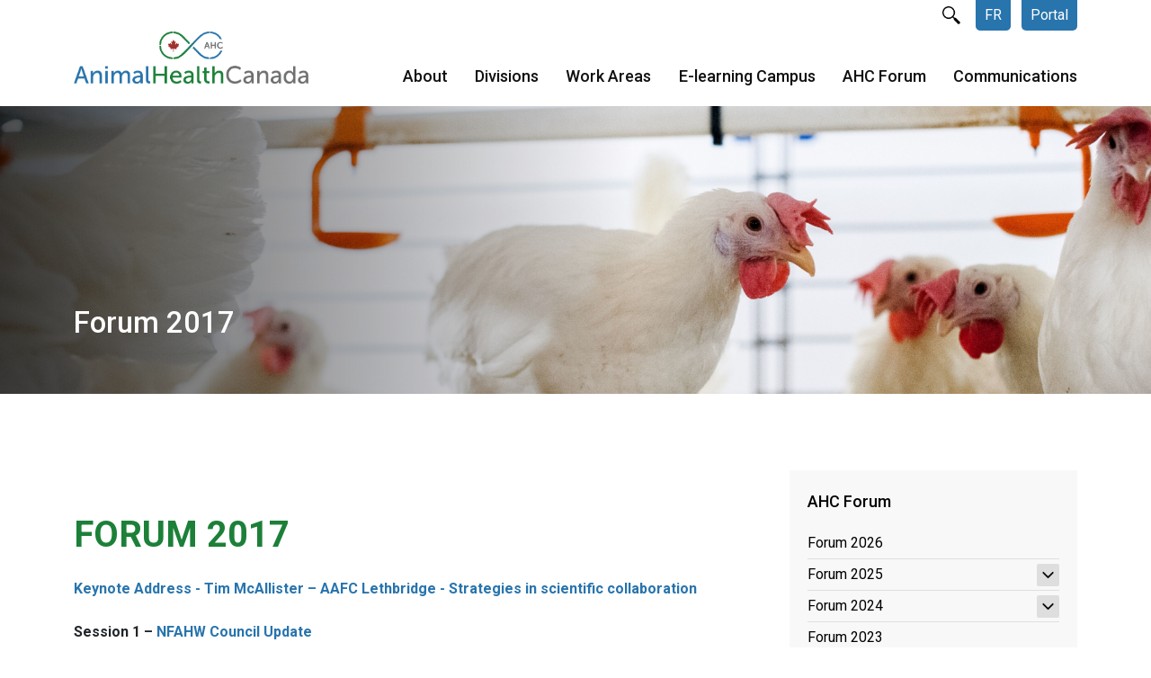

--- FILE ---
content_type: text/html; charset=UTF-8
request_url: https://www.animalhealthcanada.ca/forum-2017
body_size: 6823
content:
<!DOCTYPE html><html lang="en-CA">
<head>
<meta http-equiv="Content-Type" content="text/html; charset=UTF-8" />
<title>Forum 2017 - Animal Health Canada</title>
<meta name="robots" content="index,follow" />

<!-- Google Tag Manager -->
<script>(function(w,d,s,l,i){w[l]=w[l]||[];w[l].push({'gtm.start':
new Date().getTime(),event:'gtm.js'});var f=d.getElementsByTagName(s)[0],
j=d.createElement(s),dl=l!='dataLayer'?'&l='+l:'';j.async=true;j.src=
'https://www.googletagmanager.com/gtm.js?id='+i+dl;f.parentNode.insertBefore(j,f);
})(window,document,'script','dataLayer','GTM-PLWC4F3Q');</script>
<!-- End Google Tag Manager -->


<meta name="viewport" content="width=device-width, initial-scale=1">
<link href="https://cdn.jsdelivr.net/npm/bootstrap@5.0.0-beta2/dist/css/bootstrap.min.css" rel="stylesheet" integrity="sha384-BmbxuPwQa2lc/FVzBcNJ7UAyJxM6wuqIj61tLrc4wSX0szH/Ev+nYRRuWlolflfl" crossorigin="anonymous">
<link rel="preconnect" href="https://fonts.gstatic.com">
<link href="https://fonts.googleapis.com/css2?family=Roboto:wght@400;500;700&display=swap" rel="stylesheet">


<link rel="stylesheet" href="https://cdnjs.cloudflare.com/ajax/libs/font-awesome/6.5.2/css/all.min.css">

<script src="https://code.jquery.com/jquery-3.6.0.min.js"></script>

<script src="https://cdnjs.cloudflare.com/ajax/libs/featherlight/1.7.13/featherlight.min.js"></script>
<link rel="stylesheet" href="https://cdnjs.cloudflare.com/ajax/libs/featherlight/1.7.13/featherlight.min.css">

<script src="https://cdnjs.cloudflare.com/ajax/libs/slick-carousel/1.8.1/slick.min.js"></script>
<link rel="stylesheet" href="https://cdnjs.cloudflare.com/ajax/libs/slick-carousel/1.8.1/slick.min.css">


<script src="/v2/js/scripts.js"></script>


<link rel="stylesheet" href="/v2/style-new.css?1768814652">
<link rel="stylesheet" href="https://cdnjs.cloudflare.com/ajax/libs/hamburgers/1.1.3/hamburgers.min.css">




<script async src="https://www.googletagmanager.com/gtag/js?id=UA-28474014-1"></script>
<script>
  window.dataLayer = window.dataLayer || [];
  function gtag(){dataLayer.push(arguments);}
  gtag('js', new Date());

  gtag('config', 'UA-28474014-1', {
      });
</script>


<link rel="apple-touch-icon" sizes="180x180" href="/apple-touch-icon.png">
<link rel="icon" type="image/png" sizes="32x32" href="/favicon-32x32.png">
<link rel="icon" type="image/png" sizes="16x16" href="/favicon-16x16.png">
<link rel="manifest" href="/site.webmanifest">
<link rel="mask-icon" href="/safari-pinned-tab.svg" color="#5bbad5">
<meta name="msapplication-TileColor" content="#ffffff">
<meta name="theme-color" content="#ffffff">

</head>
<body class="">

<!-- Google Tag Manager (noscript) -->
<noscript><iframe src="https://www.googletagmanager.com/ns.html?id=GTM-PLWC4F3Q"
height="0" width="0" style="display:none;visibility:hidden"></iframe></noscript>
<!-- End Google Tag Manager (noscript) -->

<div class="nav-mobile">
  <div><div class="container"><div class="row"><div class="col">

    <form action="/search" method="get">
      <input type="text" name="q" placeholder="Search"><input type="submit" value="">
    </form>

    <nav>
      <a href="/login">Portal</a> 
      <a href="/forum-fr/2017">FR</a>
    </nav>

      <ul class="main">
          <li >
        <a href="/about" target="_self">About<span></span></a>
          <ul class="">
          <li >
        <a href="/animal-health-canada-strategic-plan" target="_self">Strategic Direction</a>
              </li>
            <li >
        <a href="/terms-of-reference" target="_self">Bylaws</a>
              </li>
            <li >
        <a href="/ahc-industry/government-leadership-committee" target="_self">AHC Industry/Government Leadership Committee</a>
              </li>
            <li >
        <a href="/bod-and-advisory-council" target="_self">Board of Directors and Advisory Council</a>
              </li>
            <li >
        <a href="/staff" target="_self">Staff</a>
              </li>
            <li >
        <a href="/ahc-members" target="_self">AHC Members<span></span></a>
          <ul class="">
          <li >
        <a href="/member-charter" target="_self">Member Charter and Terms of Reference</a>
              </li>
        </ul>
        </li>
            <li >
        <a href="/documents/annual-reports" target="_self">Annual Reports<span></span></a>
          <ul class="">
          <li >
        <a href="/documents/audited-financials" target="_self">Audited Financials</a>
              </li>
        </ul>
        </li>
        </ul>
        </li>
            <li >
        <a href="/divisions" target="_self">Divisions<span></span></a>
          <ul class="">
          <li >
        <a href="/divisions/nfacc" target="_self">National Farm Animal Care Council<span></span></a>
          <ul class="">
          <li >
        <a href="/work-areas/projects/nfacc" target="_self">Project: Advancing Animal Welfare and Public Trust Through Codes of Practice</a>
              </li>
        </ul>
        </li>
            <li >
        <a href="/divisions/cahss" target="_self">Canadian Animal Health Surveillance System<span></span></a>
          <ul class="">
          <li >
        <a href="/projects/cahss" target="_self">Project: Enhance Collaboration, Data Integration, Analysis and Reporting</a>
              </li>
            <li >
        <a href="/building-resilient-animal-health-surveillance-through-a-one-health-lens" target="_self">Project: Building Resilient Animal Health Surveillance Through a One Health Lens</a>
              </li>
            <li >
        <a href="/background" target="_self">Background</a>
              </li>
        </ul>
        </li>
            <li >
        <a href="/emergency-management" target="_self">Emergency Management<span></span></a>
          <ul class="">
          <li >
        <a href="/biosecurity-and-disease-prevention-resources-for-farm-animals" target="_self">Biosecurity and disease prevention resources for farm animals<span></span></a>
          <ul class="">
          <li >
        <a href="/biosecurity-resources-for-smallholders" target="_self">Biosecurity resources for smallholders</a>
              </li>
            <li >
        <a href="/biosecurity-recommendations-for-cdn-fairs-exhibits" target="_self">Biosecurity recommendations for Canadian fairs and exhibits</a>
              </li>
            <li >
        <a href="/farm-site-mapping" target="_self">Farm Site Mapping / Cartographie des sites agricoles</a>
              </li>
        </ul>
        </li>
            <li >
        <a href="/african-swine-fever" target="_self">African Swine Fever<span></span></a>
          <ul class="">
          <li >
        <a href="/invasive-wild-pigs" target="_self">Invasive Wild Pigs<span></span></a>
          <ul class="">
          <li >
        <a href="/canadas-invasive-wild-pig-strategy" target="_self">Canada’s Invasive Wild Pig Strategy</a>
              </li>
            <li >
        <a href="/wild-pig-summit" target="_self">Wild Pig Summit</a>
              </li>
            <li >
        <a href="/canadian-invasive-wild-pig-report" target="_self">Canadian Invasive Wild Pig Report<span></span></a>
          <ul class="">
          <li >
        <a href="/canadian-invasive-wild-pig-report-faqs" target="_self">2024 Canadian Invasive Wild Pig Report: Frequently Asked Questions</a>
              </li>
        </ul>
        </li>
        </ul>
        </li>
            <li >
        <a href="/canspotasf" target="_self">CanSpotASF<span></span></a>
          <ul class="">
          <li >
        <a href="/risk-based-early-detection-testing-approved-labs" target="_self">Risk-based early detection testing - approved laboratories</a>
              </li>
            <li >
        <a href="/risk-based-early-detection-condemnation-testing-abattoirs" target="_self">Risk-based early detection condemnation testing at abattoirs</a>
              </li>
            <li >
        <a href="/asf-surveillance-invasive-wild-pigs-in-canada-en" target="_self">African swine fever surveillance for in invasive wild pigs in Canada</a>
              </li>
            <li >
        <a href="/canspotasf-quarterly-and-annual-reports" target="_self">CanSpotASF Reports</a>
              </li>
        </ul>
        </li>
            <li >
        <a href="/asf-executive-management-board-" target="_self">ASF Executive Management Board<span></span></a>
          <ul class="">
          <li >
        <a href="/asf-planning-and-response-organizational-structure" target="_self">ASF Planning and Response - Organizational Structure</a>
              </li>
        </ul>
        </li>
            <li >
        <a href="/asf-resources-" target="_self">ASF Resources</a>
              </li>
        </ul>
        </li>
            <li >
        <a href="/foot-and-mouth-disease" target="_self">Foot and Mouth Disease</a>
              </li>
            <li >
        <a href="/highly-pathogenic-avian-influenza" target="_self">Highly Pathogenic Avian Influenza<span></span></a>
          <ul class="">
          <li >
        <a href="/hpai" target="_self">Highly Pathogenic Avian Influenza Workshop: March 29, 2023 - Ottawa<span></span></a>
          <ul class="">
          <li >
        <a href="/us-detections-of-h5n1-dairy-cattle" target="_self">US Detections of H5N1 in Dairy Cattle</a>
              </li>
        </ul>
        </li>
        </ul>
        </li>
            <li >
        <a href="/other-reportable-diseases" target="_self">Other Reportable Diseases / Autres maladies à déclaration obligatoire</a>
              </li>
            <li >
        <a href="/other-emergencies" target="_self">Other Emergencies / Autres urgences<span></span></a>
          <ul class="">
          <li >
        <a href="/structure-fire-and-wildfire" target="_self">Structure Fire and Wildfire / Incendie de structure et feux de broussailles</a>
              </li>
            <li >
        <a href="/flooding" target="_self">Flooding / Inondation</a>
              </li>
            <li >
        <a href="/power-grid-and-utilities-failure" target="_self">Power Grid and Utilities Failure / Pannes dans le réseau électrique et les services publics</a>
              </li>
            <li >
        <a href="/severe-drought" target="_self">Severe Drought / Graves sécheresses</a>
              </li>
            <li >
        <a href="/transport-accident" target="_self">Transport Accident / Accident de transport</a>
              </li>
        </ul>
        </li>
            <li >
        <a href="/tools-and-resources" target="_self">Tools and Resources / Outils et ressources</a>
              </li>
        </ul>
        </li>
        </ul>
        </li>
            <li >
        <a href="/documents" target="_self">Work Areas<span></span></a>
          <ul class="">
          <li >
        <a href="/work-areas/animal-welfare" target="_self">Animal Welfare</a>
              </li>
            <li >
        <a href="/work-areas/antimicrobial-use-and-resistance" target="_self">Antimicrobial Use (AMU) and Antimicrobial Resistance (AMR)<span></span></a>
          <ul class="">
          <li >
        <a href="/pan-canadian-plan-for-antimicrobial-resistance-amr-in-animal-health-" target="_self">Supporting animal health AMR governance and the implementation of the PCAP</a>
              </li>
            <li >
        <a href="/amu-amr-an-environmental-scan" target="_self">Antimicrobial Use and Resistance: An Environmental Scan</a>
              </li>
            <li >
        <a href="/cdn-animal-health-amu-amr-leadership-team" target="_self">The Canadian Animal Health AMU/AMR Leadership Team</a>
              </li>
            <li >
        <a href="/learn-more-about-pcap" target="_self">Learn more about the Pan-Canadian Action Plan</a>
              </li>
            <li >
        <a href="/amraction-campaign" target="_self">AMR action campaign</a>
              </li>
        </ul>
        </li>
            <li >
        <a href="/work-areas/clt" target="_self">Canadian Livestock Transport</a>
              </li>
        </ul>
        </li>
            <li >
        <a href="https://campus.animalhealthcanada.ca" target="_blank">E-learning Campus</a>
              </li>
            <li >
        <a href="/forums" target="_self">AHC Forum<span></span></a>
          <ul class="">
          <li >
        <a href="/forum-2026" target="_self">Forum 2026</a>
              </li>
            <li >
        <a href="/forum-2025" target="_self">Forum 2025<span></span></a>
          <ul class="">
          <li >
        <a href="/forum-2025-speakers-panelists" target="_self">Forum 2025 Speakers Panelists</a>
              </li>
        </ul>
        </li>
            <li >
        <a href="/forum-2024" target="_self">Forum 2024<span></span></a>
          <ul class="">
          <li >
        <a href="/forum-2024-speakers" target="_self">Forum 2024 Speakers</a>
              </li>
        </ul>
        </li>
            <li >
        <a href="/forum-2023" target="_self">Forum 2023</a>
              </li>
            <li >
        <a href="/forum-2022" target="_self">Forum 2022</a>
              </li>
            <li >
        <a href="/forum-2021" target="_self">Forum 2021</a>
              </li>
            <li >
        <a href="/forum-2020" target="_self">Forum 2020</a>
              </li>
            <li >
        <a href="/forum-2019" target="_self">Forum 2019</a>
              </li>
            <li >
        <a href="/forum-2018" target="_self">Forum 2018</a>
              </li>
            <li  class="active">
        <a href="/forum-2017" target="_self">Forum 2017</a>
              </li>
            <li >
        <a href="/forum/2016" target="_self">Forum 2016</a>
              </li>
            <li >
        <a href="/forum/2015" target="_self">Forum 2015</a>
              </li>
            <li >
        <a href="/forum/2014" target="_self">Forum 2014</a>
              </li>
            <li >
        <a href="/forum/2013" target="_self">Forum 2013</a>
              </li>
            <li >
        <a href="/forum/2012" target="_self">Forum 2012</a>
              </li>
            <li >
        <a href="/forum/2011" target="_self">Forum 2011</a>
              </li>
        </ul>
        </li>
            <li >
        <a href="/communications" target="_self">Communications<span></span></a>
          <ul class="">
          <li >
        <a href="/careers" target="_self">Careers</a>
              </li>
            <li >
        <a href="/news" target="_self">AHC News and Updates</a>
              </li>
            <li >
        <a href="/blog" target="_self">Blog</a>
              </li>
            <li >
        <a href="/awards" target="_self">Awards<span></span></a>
          <ul class="">
          <li >
        <a href="/carl-block-award" target="_self">Carl Block Award<span></span></a>
          <ul class="">
          <li >
        <a href="/carl-block-award-past-recipients" target="_self">Past Recipients</a>
              </li>
            <li >
        <a href="/history" target="_self">History</a>
              </li>
        </ul>
        </li>
            <li >
        <a href="/leadership-in-collaboration" target="_self">Leadership in Collaboration<span></span></a>
          <ul class="">
          <li >
        <a href="/past-recipients-of-the-leadership-in-collaboration-award" target="_self">Past recipients</a>
              </li>
        </ul>
        </li>
            <li >
        <a href="/emerging-leadership-award" target="_self">Emerging Leadership Award<span></span></a>
          <ul class="">
          <li >
        <a href="/emerging-leadership-past-recipients" target="_self">Past recipients</a>
              </li>
        </ul>
        </li>
            <li >
        <a href="/farm-animal-welfare-leadership-award" target="_self">Farm Animal Welfare Leadership Award<span></span></a>
          <ul class="">
          <li >
        <a href="/farm-animal-welfare-leadership-past-recipients" target="_self">Past recipients</a>
              </li>
        </ul>
        </li>
        </ul>
        </li>
            <li >
        <a href="/reference-material" target="_self">Reference Material<span></span></a>
          <ul class="">
          <li >
        <a href="/reference-material/animal-welfare" target="_self">Animal Welfare</a>
              </li>
            <li >
        <a href="/reference-material/one-welfare" target="_self">One Welfare</a>
              </li>
            <li >
        <a href="/animal-health" target="_self">Animal Health</a>
              </li>
            <li >
        <a href="/emerging-issues" target="_self">Emerging Issues</a>
              </li>
            <li >
        <a href="/documents/advisory-statements-and-reports" target="_self">Advisory Statements and Reports</a>
              </li>
        </ul>
        </li>
            <li >
        <a href="/media-centre" target="_self">Media Centre<span></span></a>
          <ul class="">
          <li >
        <a href="/press-releases" target="_self">Press Releases</a>
              </li>
        </ul>
        </li>
        </ul>
        </li>
        </ul>
    </div></div></div></div>
</div>

<header>
  <div class="container">
    <div class="row">
      <div class="col-7 col-md-5 col-xl-3 logo">
                <a href="/"><img src="/v2/template/logo-en-2024.png" alt="Animal Health Canada"></a>
      </div>
      <div class="col-5 col-md-7 col-xl-9 navs">

        <div class="mobile">
          <button class="hamburger hamburger--squeeze" type="button">
            <span class="hamburger-box">
              <span class="hamburger-inner"></span>
            </span>
          </button>
        </div>

        <div class="desktop">
          <nav>
            <a href="/search" class="search">search</a>
            <a href="/forum-fr/2017">FR</a>
            <a href="/login">Portal</a> 
          </nav>

            <ul class="main">
          <li >
        <a href="/about" target="_self">About<span></span></a>
          <ul class="">
          <li >
        <a href="/animal-health-canada-strategic-plan" target="_self">Strategic Direction</a>
              </li>
            <li >
        <a href="/terms-of-reference" target="_self">Bylaws</a>
              </li>
            <li >
        <a href="/ahc-industry/government-leadership-committee" target="_self">AHC Industry/Government Leadership Committee</a>
              </li>
            <li >
        <a href="/bod-and-advisory-council" target="_self">Board of Directors and Advisory Council</a>
              </li>
            <li >
        <a href="/staff" target="_self">Staff</a>
              </li>
            <li >
        <a href="/ahc-members" target="_self">AHC Members<span></span></a>
          <ul class="">
          <li >
        <a href="/member-charter" target="_self">Member Charter and Terms of Reference</a>
              </li>
        </ul>
        </li>
            <li >
        <a href="/documents/annual-reports" target="_self">Annual Reports<span></span></a>
          <ul class="">
          <li >
        <a href="/documents/audited-financials" target="_self">Audited Financials</a>
              </li>
        </ul>
        </li>
        </ul>
        </li>
            <li >
        <a href="/divisions" target="_self">Divisions<span></span></a>
          <ul class="">
          <li >
        <a href="/divisions/nfacc" target="_self">National Farm Animal Care Council<span></span></a>
          <ul class="">
          <li >
        <a href="/work-areas/projects/nfacc" target="_self">Project: Advancing Animal Welfare and Public Trust Through Codes of Practice</a>
              </li>
        </ul>
        </li>
            <li >
        <a href="/divisions/cahss" target="_self">Canadian Animal Health Surveillance System<span></span></a>
          <ul class="">
          <li >
        <a href="/projects/cahss" target="_self">Project: Enhance Collaboration, Data Integration, Analysis and Reporting</a>
              </li>
            <li >
        <a href="/building-resilient-animal-health-surveillance-through-a-one-health-lens" target="_self">Project: Building Resilient Animal Health Surveillance Through a One Health Lens</a>
              </li>
            <li >
        <a href="/background" target="_self">Background</a>
              </li>
        </ul>
        </li>
            <li >
        <a href="/emergency-management" target="_self">Emergency Management<span></span></a>
          <ul class="">
          <li >
        <a href="/biosecurity-and-disease-prevention-resources-for-farm-animals" target="_self">Biosecurity and disease prevention resources for farm animals<span></span></a>
          <ul class="">
          <li >
        <a href="/biosecurity-resources-for-smallholders" target="_self">Biosecurity resources for smallholders</a>
              </li>
            <li >
        <a href="/biosecurity-recommendations-for-cdn-fairs-exhibits" target="_self">Biosecurity recommendations for Canadian fairs and exhibits</a>
              </li>
            <li >
        <a href="/farm-site-mapping" target="_self">Farm Site Mapping / Cartographie des sites agricoles</a>
              </li>
        </ul>
        </li>
            <li >
        <a href="/african-swine-fever" target="_self">African Swine Fever<span></span></a>
          <ul class="">
          <li >
        <a href="/invasive-wild-pigs" target="_self">Invasive Wild Pigs<span></span></a>
          <ul class="">
          <li >
        <a href="/canadas-invasive-wild-pig-strategy" target="_self">Canada’s Invasive Wild Pig Strategy</a>
              </li>
            <li >
        <a href="/wild-pig-summit" target="_self">Wild Pig Summit</a>
              </li>
            <li >
        <a href="/canadian-invasive-wild-pig-report" target="_self">Canadian Invasive Wild Pig Report<span></span></a>
          <ul class="">
          <li >
        <a href="/canadian-invasive-wild-pig-report-faqs" target="_self">2024 Canadian Invasive Wild Pig Report: Frequently Asked Questions</a>
              </li>
        </ul>
        </li>
        </ul>
        </li>
            <li >
        <a href="/canspotasf" target="_self">CanSpotASF<span></span></a>
          <ul class="">
          <li >
        <a href="/risk-based-early-detection-testing-approved-labs" target="_self">Risk-based early detection testing - approved laboratories</a>
              </li>
            <li >
        <a href="/risk-based-early-detection-condemnation-testing-abattoirs" target="_self">Risk-based early detection condemnation testing at abattoirs</a>
              </li>
            <li >
        <a href="/asf-surveillance-invasive-wild-pigs-in-canada-en" target="_self">African swine fever surveillance for in invasive wild pigs in Canada</a>
              </li>
            <li >
        <a href="/canspotasf-quarterly-and-annual-reports" target="_self">CanSpotASF Reports</a>
              </li>
        </ul>
        </li>
            <li >
        <a href="/asf-executive-management-board-" target="_self">ASF Executive Management Board<span></span></a>
          <ul class="">
          <li >
        <a href="/asf-planning-and-response-organizational-structure" target="_self">ASF Planning and Response - Organizational Structure</a>
              </li>
        </ul>
        </li>
            <li >
        <a href="/asf-resources-" target="_self">ASF Resources</a>
              </li>
        </ul>
        </li>
            <li >
        <a href="/foot-and-mouth-disease" target="_self">Foot and Mouth Disease</a>
              </li>
            <li >
        <a href="/highly-pathogenic-avian-influenza" target="_self">Highly Pathogenic Avian Influenza<span></span></a>
          <ul class="">
          <li >
        <a href="/hpai" target="_self">Highly Pathogenic Avian Influenza Workshop: March 29, 2023 - Ottawa<span></span></a>
          <ul class="">
          <li >
        <a href="/us-detections-of-h5n1-dairy-cattle" target="_self">US Detections of H5N1 in Dairy Cattle</a>
              </li>
        </ul>
        </li>
        </ul>
        </li>
            <li >
        <a href="/other-reportable-diseases" target="_self">Other Reportable Diseases / Autres maladies à déclaration obligatoire</a>
              </li>
            <li >
        <a href="/other-emergencies" target="_self">Other Emergencies / Autres urgences<span></span></a>
          <ul class="">
          <li >
        <a href="/structure-fire-and-wildfire" target="_self">Structure Fire and Wildfire / Incendie de structure et feux de broussailles</a>
              </li>
            <li >
        <a href="/flooding" target="_self">Flooding / Inondation</a>
              </li>
            <li >
        <a href="/power-grid-and-utilities-failure" target="_self">Power Grid and Utilities Failure / Pannes dans le réseau électrique et les services publics</a>
              </li>
            <li >
        <a href="/severe-drought" target="_self">Severe Drought / Graves sécheresses</a>
              </li>
            <li >
        <a href="/transport-accident" target="_self">Transport Accident / Accident de transport</a>
              </li>
        </ul>
        </li>
            <li >
        <a href="/tools-and-resources" target="_self">Tools and Resources / Outils et ressources</a>
              </li>
        </ul>
        </li>
        </ul>
        </li>
            <li >
        <a href="/documents" target="_self">Work Areas<span></span></a>
          <ul class="">
          <li >
        <a href="/work-areas/animal-welfare" target="_self">Animal Welfare</a>
              </li>
            <li >
        <a href="/work-areas/antimicrobial-use-and-resistance" target="_self">Antimicrobial Use (AMU) and Antimicrobial Resistance (AMR)<span></span></a>
          <ul class="">
          <li >
        <a href="/pan-canadian-plan-for-antimicrobial-resistance-amr-in-animal-health-" target="_self">Supporting animal health AMR governance and the implementation of the PCAP</a>
              </li>
            <li >
        <a href="/amu-amr-an-environmental-scan" target="_self">Antimicrobial Use and Resistance: An Environmental Scan</a>
              </li>
            <li >
        <a href="/cdn-animal-health-amu-amr-leadership-team" target="_self">The Canadian Animal Health AMU/AMR Leadership Team</a>
              </li>
            <li >
        <a href="/learn-more-about-pcap" target="_self">Learn more about the Pan-Canadian Action Plan</a>
              </li>
            <li >
        <a href="/amraction-campaign" target="_self">AMR action campaign</a>
              </li>
        </ul>
        </li>
            <li >
        <a href="/work-areas/clt" target="_self">Canadian Livestock Transport</a>
              </li>
        </ul>
        </li>
            <li >
        <a href="https://campus.animalhealthcanada.ca" target="_blank">E-learning Campus</a>
              </li>
            <li >
        <a href="/forums" target="_self">AHC Forum<span></span></a>
          <ul class="">
          <li >
        <a href="/forum-2026" target="_self">Forum 2026</a>
              </li>
            <li >
        <a href="/forum-2025" target="_self">Forum 2025<span></span></a>
          <ul class="">
          <li >
        <a href="/forum-2025-speakers-panelists" target="_self">Forum 2025 Speakers Panelists</a>
              </li>
        </ul>
        </li>
            <li >
        <a href="/forum-2024" target="_self">Forum 2024<span></span></a>
          <ul class="">
          <li >
        <a href="/forum-2024-speakers" target="_self">Forum 2024 Speakers</a>
              </li>
        </ul>
        </li>
            <li >
        <a href="/forum-2023" target="_self">Forum 2023</a>
              </li>
            <li >
        <a href="/forum-2022" target="_self">Forum 2022</a>
              </li>
            <li >
        <a href="/forum-2021" target="_self">Forum 2021</a>
              </li>
            <li >
        <a href="/forum-2020" target="_self">Forum 2020</a>
              </li>
            <li >
        <a href="/forum-2019" target="_self">Forum 2019</a>
              </li>
            <li >
        <a href="/forum-2018" target="_self">Forum 2018</a>
              </li>
            <li  class="active">
        <a href="/forum-2017" target="_self">Forum 2017</a>
              </li>
            <li >
        <a href="/forum/2016" target="_self">Forum 2016</a>
              </li>
            <li >
        <a href="/forum/2015" target="_self">Forum 2015</a>
              </li>
            <li >
        <a href="/forum/2014" target="_self">Forum 2014</a>
              </li>
            <li >
        <a href="/forum/2013" target="_self">Forum 2013</a>
              </li>
            <li >
        <a href="/forum/2012" target="_self">Forum 2012</a>
              </li>
            <li >
        <a href="/forum/2011" target="_self">Forum 2011</a>
              </li>
        </ul>
        </li>
            <li >
        <a href="/communications" target="_self">Communications<span></span></a>
          <ul class="">
          <li >
        <a href="/careers" target="_self">Careers</a>
              </li>
            <li >
        <a href="/news" target="_self">AHC News and Updates</a>
              </li>
            <li >
        <a href="/blog" target="_self">Blog</a>
              </li>
            <li >
        <a href="/awards" target="_self">Awards<span></span></a>
          <ul class="">
          <li >
        <a href="/carl-block-award" target="_self">Carl Block Award<span></span></a>
          <ul class="">
          <li >
        <a href="/carl-block-award-past-recipients" target="_self">Past Recipients</a>
              </li>
            <li >
        <a href="/history" target="_self">History</a>
              </li>
        </ul>
        </li>
            <li >
        <a href="/leadership-in-collaboration" target="_self">Leadership in Collaboration<span></span></a>
          <ul class="">
          <li >
        <a href="/past-recipients-of-the-leadership-in-collaboration-award" target="_self">Past recipients</a>
              </li>
        </ul>
        </li>
            <li >
        <a href="/emerging-leadership-award" target="_self">Emerging Leadership Award<span></span></a>
          <ul class="">
          <li >
        <a href="/emerging-leadership-past-recipients" target="_self">Past recipients</a>
              </li>
        </ul>
        </li>
            <li >
        <a href="/farm-animal-welfare-leadership-award" target="_self">Farm Animal Welfare Leadership Award<span></span></a>
          <ul class="">
          <li >
        <a href="/farm-animal-welfare-leadership-past-recipients" target="_self">Past recipients</a>
              </li>
        </ul>
        </li>
        </ul>
        </li>
            <li >
        <a href="/reference-material" target="_self">Reference Material<span></span></a>
          <ul class="">
          <li >
        <a href="/reference-material/animal-welfare" target="_self">Animal Welfare</a>
              </li>
            <li >
        <a href="/reference-material/one-welfare" target="_self">One Welfare</a>
              </li>
            <li >
        <a href="/animal-health" target="_self">Animal Health</a>
              </li>
            <li >
        <a href="/emerging-issues" target="_self">Emerging Issues</a>
              </li>
            <li >
        <a href="/documents/advisory-statements-and-reports" target="_self">Advisory Statements and Reports</a>
              </li>
        </ul>
        </li>
            <li >
        <a href="/media-centre" target="_self">Media Centre<span></span></a>
          <ul class="">
          <li >
        <a href="/press-releases" target="_self">Press Releases</a>
              </li>
        </ul>
        </li>
        </ul>
        </li>
        </ul>
          </div><!-- .desktop -->

      </div>
    </div>
  </div>
</header>

<div class="header-placeholder"></div>
<section class="hero">
  <div class="images">
    <div style="background-image: url('/content/415/iGicHO4w_1900.jpeg'); background-position: center center;"></div><div style="background-image: url('/content/415/Capture_2_1900.JPG'); background-position: center center;"></div><div style="background-image: url('/content/415/chickens2_1900.jpg'); background-position: bottom center;"></div><div style="background-image: url('/content/415/birds2_1900.jpg'); background-position: center center;"></div><div style="background-image: url('/content/415/3258412642_657cd3ade9_k_1900.jpg'); background-position: center center;"></div>  </div>
  <div class="container">
    <div class="row">
      <div class="col-lg-6"><div class="padding">
        <h2>Forum 2017</h2>
      </div></div>
    </div>
  </div>

    <div class="overlay" style="background: linear-gradient(90deg, rgba(0,0,0,0.70) 0%, rgba(255,255,255,0) 55%); "></div>  
  </section>
<style>
section.hero h2 { color: #ffffff; }
</style>
<script>
$(function() {
  setTimeout(function() {
    adjustHeaderPlaceholder();
  }, 500);
  function adjustHeaderPlaceholder() {
    $('.header-placeholder').animate({'height': $('body > header').outerHeight()+'px'}, 300);
  }
});
</script>

<div class="container"><div class="row"><div class="col-xl-8">






<!-- start content -->

<section class="text " id="text119">
  
<p>&nbsp;</p>
<h1><strong>FORUM 2017</strong></h1>
<p><a href="/pdfs/forum-2017/1%20-%20Collaboration_McAllister_final.pdf" target="_blank"><strong>Keynote Address - <strong>Tim McAllister &ndash; AAFC Lethbridge - Strategies in scientific collaboration</strong></strong></a></p>
<p><strong><strong>Session 1 &ndash; <a href="/pdfs/forum-2017/3%20-%20Council%20Update%20Forum%202017_MEGAN.pdf" target="_blank">NFAHW Council Update</a></strong></strong></p>
<p><strong>Session 2 &ndash; <a href="/pdfs/forum-2017/4b-%20Animal%20Health%20-%20%20ConseilNationalSanteBienEtreAnimaux_Forum2017_2010_Pierre%20Nicolas%20Girard%201_Eng.pdf" target="_blank">UPA Sentinel Project (One Welfare) </a>- <strong>Pierre-Nicolas Girard</strong> &ndash; Act to Prevent</strong></p>
<p><strong>Session 3 &ndash; <a href="/pdfs/forum-2017/5%20-%20CFIA_ACIA%20-%2010123773%20-%20v1%20-%20OIE%20updated%20%20NFAHWC%20Forum%202017_sent_Jaspinder%20Komal.pdf" target="_blank">OIE Update </a>- <strong>Dr. Jaspinder Komal&nbsp;</strong></strong></p>
<p><strong> Session 4 &ndash; CAHSS and CEZD Update</strong></p>
<ul>
<li><strong><a href="/pdfs/forum-2017/7%20-%20CAHSS%20overview%20Forum%20Nov%202017_Betty%20Althouse.pdf" target="_blank">CAHSS </a>&ndash; Dr. Betty Althouse&nbsp;&nbsp;&nbsp; </strong></li>
<li><strong><a href="/pdfs/forum-2017/6%20-%20CEZD%20Presentation_for_NFAHWC_Forum_Nov_29_2017_Andrea%20Osborn.pdf" target="_blank">CEZD </a>&ndash; Dr. Andrea Osborn</strong></li>
</ul>
<p><strong>Session 5</strong> - <strong><a href="/pdfs/forum-2017/8%20-%20CFIA_ACIA%20-%2010089038%20-%20v4%20-%20PAHS%20FORUM%20PRESENTATION_Debbie%20Barr.pdf" target="_blank">Plant and Animal Health Strategy update </a>- <strong>Dr. Debbie Barr</strong></strong></p>
<p>&nbsp;<strong>Session 6 &ndash; Strategic positioning panel</strong></p>
<ul>
<li><a href="/pdfs/forum-2017/9%20-%20CFIA_ACIA%20-%2010097760%20-%20v1%20-%202017%20_NFAHWC%20Forum_Session%206_Strategic%20Positioning%20Panel_Jaspinder%20Komal.pdf" target="_blank"><strong>Dr. Jaspinder Komal</strong></a></li>
<li><a href="/pdfs/forum-2017/10%20-%20Strategic%20Positioning%20-%20Rob%20McNabb.pdf" target="_blank"><strong>Rob McNabb</strong></a></li>
<li><a href="/pdfs/forum-2017/11%20-%20Replacement-Presentation_to_2017_NFAHWC_Conference_on_the_PAHS_and_PCRF_for_ADM_Keith_Deering.pdf" target="_blank"><strong>Keith Deering<strong>&nbsp;</strong></strong></a></li>
</ul>
<p><strong>Session 7 &ndash; AMU/AMR&nbsp;</strong></p>
<ul>
<li><a href="/pdfs/forum-2017/12%20-%2020171129%20NFAHW_554_Andrew_Morris.pdf" target="_blank"><strong>Dr. Andrew Morris </strong></a>&ndash; Infection Control Specialist, Mount Sinai Hospital</li>
<li><strong><a href="/pdfs/forum-2017/13%20-%20CFC%20AMU%20Strategy%20-%20NFAWHC%20-%20Nov%2017_Steve%20Leech.pdf" target="_blank">Steve Leech</a> </strong><em>&ndash; </em>Chicken Farmers of Canada</li>
<li><a href="/pdfs/forum-2017/14%20-%202017-11-29%20NFAHWC%20CPE%20AMU_Egan%20Brockoff.pdf" target="_blank"><strong>Dr.</strong><strong>Egan Brockhoff</strong> </a>&ndash; Canadian Pork Council</li>
<li><a href="/pdfs/forum-2017/15%20NFAHWC%20AMR%20Update%20November%202017%20FINAL%20EN%2020-11-17-ELDU%20ME2_Shane%20Renwick.pdf" target="_blank"><strong>Dr.</strong> <strong>Shane Renwick</strong> </a>&ndash; Canadian Veterinary Medical Association - Update on CVMA activities supporting Antimicrobial Stewardship and Antimicrobial Use Surveillance</li>
<li><strong><a href="/pdfs/forum-2017/16%20-%20NFAHWC%20Deck_PCAP_Nov%2029_FINA_Lindsay%20NoadL.pdf" target="_blank"><strong>Lindsay Noad</strong> </a>&ndash; PHAC &ndash; pan-Canadian AMR Action Plan</strong></li>
<li><a href="/pdfs/forum-2017/17%20-%20NFAHWC%20Nov%202017%20Prescott.pdf" target="_blank"><strong>Dr. John Prescott</strong> </a>&ndash; Building the Antimicrobial Stewardship Leadership Plan for Animal Health in Canada. A proposal to NFAHWC</li>
</ul>
<p>&nbsp;</p>
<p>&nbsp;</p>
<p><em>&nbsp;</em></p>
	</section>

    
<!-- end content -->

  </div>
  <div class="col-xl-4 sidebar">

    <div class="nav-container">





      
      <nav>

        

        <h3><a href="">AHC Forum<span></span></a></h3>


        




          <ul class="">
          <li >
        <a href="/forum-2026" target="_self">Forum 2026</a>
              </li>
            <li >
        <a href="/forum-2025" target="_self">Forum 2025<span></span></a>
          <ul class="">
          <li >
        <a href="/forum-2025-speakers-panelists" target="_self">Forum 2025 Speakers Panelists</a>
              </li>
        </ul>
        </li>
            <li >
        <a href="/forum-2024" target="_self">Forum 2024<span></span></a>
          <ul class="">
          <li >
        <a href="/forum-2024-speakers" target="_self">Forum 2024 Speakers</a>
              </li>
        </ul>
        </li>
            <li >
        <a href="/forum-2023" target="_self">Forum 2023</a>
              </li>
            <li >
        <a href="/forum-2022" target="_self">Forum 2022</a>
              </li>
            <li >
        <a href="/forum-2021" target="_self">Forum 2021</a>
              </li>
            <li >
        <a href="/forum-2020" target="_self">Forum 2020</a>
              </li>
            <li >
        <a href="/forum-2019" target="_self">Forum 2019</a>
              </li>
            <li >
        <a href="/forum-2018" target="_self">Forum 2018</a>
              </li>
            <li  class="active">
        <a href="/forum-2017" target="_self">Forum 2017</a>
              </li>
            <li >
        <a href="/forum/2016" target="_self">Forum 2016</a>
              </li>
            <li >
        <a href="/forum/2015" target="_self">Forum 2015</a>
              </li>
            <li >
        <a href="/forum/2014" target="_self">Forum 2014</a>
              </li>
            <li >
        <a href="/forum/2013" target="_self">Forum 2013</a>
              </li>
            <li >
        <a href="/forum/2012" target="_self">Forum 2012</a>
              </li>
            <li >
        <a href="/forum/2011" target="_self">Forum 2011</a>
              </li>
        </ul>
  
        
                

        <div class="savethedate"><p><a href="/canspotasf"><img style="border: 1px solid black;" src="/images/CanSpotASF-en.png" alt="" width="547" height="547" /></a></p>
<h1><span style="font-size: 2em;">&nbsp;</span><a href="https://campus.animalhealthcanada.ca/" style="font-size: 2em;"><img src="/images/DAY%202(1).png" alt="" width="547" height="547" /></a></h1></div>
      </nav>
    </div>




  </div>
  </div></div>
  
<footer class="new">
        <div class="border"></div>
    <div class="content">
    <div class="container">
      <div class="row">
        <div class="col-md-3 text-center text-md-start">
          <a href="/" class="logo"><img src="/v2/template/logo-footer-en-2024.png" alt="Animal Health Canada"></a>

          <div class="d-flex justify-content-center justify-content-md-start my-4 social gap-3">
            <a href="https://www.youtube.com/@AHC_SAC" target="_blank" title="YouTube"><i class="fa-brands fa-youtube"></i></a>
            <a href="https://twitter.com/AHC_SAC" target="_blank" title="X / Twitter"><i class="fa-brands fa-x-twitter"></i></a>
            <a href="https://www.instagram.com/ahc_sac/" target="_blank" class="Instagram"><i class="fa-brands fa-instagram"></i></a>
            <a href="https://www.linkedin.com/company/animalhealthcanada" target="_blank" title="LinkedIn"><i class="fa-brands fa-linkedin"></i></a>
          </div>

        </div>

        <div class="col-md-3 text-center text-md-start">
          <h4>Address</h4>
          <p>
            Animal Health Canada<br />
P.O. Box 3013 RPO<br />
Elora, ON  N0B 1S0          </p>
        </div>
        <div class="col-md-3 text-center text-md-start">
          <h4>Contact</h4>
          <p>
            <a href="/contact">Contact Us</a><br>
                                  </p>
          <p><a href="/subscribe">Subscribe to our mailing list</a></p>        
        </div>
        <div class="col-md-3 text-center text-md-start">
          <h4>Quick Links</h4>
          <p>
            <a href="/about">About</a><br>
            <a href="/bod-and-advisory-council">Members</a><br>
            <a href="/documents">Work Areas</a><br>
            <a href="/african-swine-fever">African Swine Fever</a>
          </p>
        </div>        

      </div>
    </div>
  </div>
  <div class="copyright"><div class="container text-center text-md-start">
    <p>© 2026 Animal Health Canada</p>
  </div></div>  
</footer>



</body>
</html>


--- FILE ---
content_type: text/css
request_url: https://www.animalhealthcanada.ca/v2/style-new.css?1768814652
body_size: 5305
content:
:root {
  --color-primary: #2874ad;
  --color-primary-light: #2874ad;
  --color-primary-dark: #2874ad;
  --color-secondary: #1c8038;
  --color-tertiery: #6e6f71;
  --blue: #2874ad;
  --green: #1c8038; }

.border-bottom {
  border-bottom: 1px solid #ccc !important; }

.button {
  display: inline-block;
  padding: 5px 15px;
  font-size: 16px;
  border-radius: 5px;
  background-color: var(--color-primary);
  color: white; }
  .button:hover {
    color: white;
    text-decoration: none;
    background-color: #1c5179; }

.btn-primary {
  background-color: var(--color-primary);
  border-color: var(--color-primary); }

body {
  font-family: 'Roboto', sans-serif;
  font-weight: 400;
  font-size: 1rem; }

h1, h2, h3, h4, h5, h6 {
  font-family: 'Roboto', sans-serif;
  font-weight: 500;
  margin-bottom: 1.5rem;
  overflow-wrap: anywhere; }

p {
  margin-bottom: 1.5rem; }

a {
  color: var(--color-primary-dark);
  text-decoration: none; }

a:hover {
  color: black;
  text-decoration: underline; }

h1 {
  color: var(--color-secondary); }

h2 {
  position: relative;
  margin-bottom: 1.7rem;
  /*border-bottom: 3px solid $red-light; padding-bottom: 0.5rem;*/ }

.red {
  color: #600; }

.green {
  color: #1c8038; }

.blue {
  color: #1c8038; }

@media (max-width: 575px) {
  .container {
    padding-right: var(--bs-gutter-x, 1.25rem);
    padding-left: var(--bs-gutter-x, 1.25rem); } }

@media (min-width: 992px) {
  body.home {
    font-size: 18px; } }

body {
  overflow-x: hidden; }

body .featherlight .featherlight-close-icon {
  line-height: 40px;
  width: 40px;
  font-size: 130%; }

@media only screen and (max-width: 1024px) {
  .featherlight .featherlight-content {
    padding: 40px 20px; } }

body.scrolled > header {
  background: #fff;
  box-shadow: 0 0 10px rgba(0, 0, 0, 0.2); }
  body.scrolled > header .logo img {
    width: 280px;
    padding-top: 20px;
    padding-bottom: 20px; }
  body.scrolled > header .navs ul.main > li > a {
    padding-bottom: 15px; }

body > .nav-mobile {
  position: fixed;
  z-index: 1000;
  display: block;
  right: 0;
  width: 0%;
  transition: width 200ms ease;
  height: 130%;
  background: white; }
  body > .nav-mobile > div {
    position: absolute;
    margin-top: 115px;
    height: calc(100vh - 100px);
    width: 100vw;
    padding-bottom: 100px;
    overflow-y: scroll; }
  body > .nav-mobile form {
    position: relative;
    margin-bottom: 10px; }
    body > .nav-mobile form input[type=text] {
      appearance: none;
      border: 0;
      background: #efefef;
      width: 100%;
      padding: 7px 10px;
      border-radius: 0;
      outline: none; }
    body > .nav-mobile form input[type=submit] {
      appearance: none;
      border: 0;
      background: url('/v2/template/icon-search.png') center center no-repeat;
      background-size: 21px;
      display: block;
      position: absolute;
      right: 2px;
      top: 0px;
      width: 35px;
      height: 100%; }
  body > .nav-mobile nav {
    display: flex;
    justify-content: space-between;
    margin-bottom: 10px; }
    body > .nav-mobile nav a {
      display: block;
      background: #111;
      color: #fff;
      padding: 5px 10px;
      text-decoration: none; }
  body > .nav-mobile ul {
    list-style: none;
    margin: 0;
    padding: 0;
    font-size: 18px;
    font-weight: 500; }
    body > .nav-mobile ul a {
      position: relative;
      display: block;
      color: #111;
      text-decoration: none;
      border-bottom: 1px solid rgba(0, 0, 0, 0.2);
      padding: 10px 0 11px; }
    body > .nav-mobile ul a span {
      display: block;
      position: absolute;
      top: 0;
      right: 0;
      width: 40px;
      height: 100%;
      background: url('/v2/template/icon-chevron-down.svg') right center no-repeat;
      /*filter: brightness(0) invert(1);*/ }
    body > .nav-mobile ul > li:last-of-type > a {
      border: 0; }
    body > .nav-mobile ul li.open > a span {
      transform: scaleY(-1); }
    body > .nav-mobile ul ul {
      display: none; }
    body > .nav-mobile ul > li > ul {
      background: rgba(255, 255, 255, 0.1);
      padding: 15px;
      font-size: 14px; }

body.scrolled > .nav-mobile > div {
  margin-top: 120px;
  height: calc(100vh - 120px); }

body.nav-mobile-open {
  overflow-y: hidden; }
  body.nav-mobile-open.scrolled > header {
    background: white; }
  body.nav-mobile-open > .nav-mobile {
    width: 100%; }

body > header {
  position: fixed;
  z-index: 1500;
  width: 100%;
  background: linear-gradient(0deg, rgba(255, 255, 255, 0) 0%, rgba(255, 255, 255, 1) 40%);
  transition: background 300ms linear; }
  body > header .mobile {
    width: 100%;
    height: 100%;
    display: flex;
    justify-content: flex-end;
    align-items: center;
    display: flex; }
  body > header .desktop {
    display: none;
    width: 100%;
    height: 100%;
    flex-direction: column;
    align-items: flex-end;
    justify-content: space-between; }
  @media (min-width: 1200px) {
  body > header .mobile {
    display: none; }
  body > header .desktop {
    display: flex; } }
  body > header .hamburger {
    padding: 15px 0 10px 15px; }
  body > header .hamburger-inner, body > header .hamburger-inner:after, body > header .hamburger-inner:before {
    height: 3px;
    width: 35px;
    background-color: #333; }
  body > header .hamburger-inner:before {
    top: -8px; }
  body > header .hamburger-inner:after {
    bottom: -8px; }
  body > header .logo a {
    display: block; }
  body > header .logo img {
    width: 280px;
    max-width: 100%;
    padding-top: 25px;
    transition: all 200ms ease;
    padding-bottom: 25px; }
  @media (min-width: 1200px) {
  body > header .logo img {
    padding-top: 35px; } }
  body > header .navs {
    display: flex;
    flex-direction: column;
    align-items: flex-end;
    justify-content: space-between; }
    body > header .navs nav a:not(.search) {
      display: inline-block;
      background: var(--color-primary);
      color: #fff;
      text-decoration: none;
      padding: 5px 10px;
      margin-left: 8px;
      border-bottom-left-radius: 5px;
      border-bottom-right-radius: 5px; }
      body > header .navs nav a:not(.search):hover {
        background: #333; }
      body > header .navs nav a.search {
        display: inline-block;
        padding: 5px 10px;
        margin-right: 5px;
        width: 20px;
        height: 34px;
        text-indent: -9999px;
        background: url('/v2/template/icon-search.png') center center no-repeat;
        background-size: 20px 20px; }
    body > header .navs ul.main {
      display: flex;
      width: 100%;
      max-width: 750px;
      justify-content: space-between;
      list-style: none;
      margin: 0;
      padding: 0;
      font-size: 18px;
      font-weight: 500; }
      body > header .navs ul.main a {
        position: relative;
        display: block;
        text-decoration: none;
        color: #111;
        font-weight: 500;
        white-space: nowrap; }
      body > header .navs ul.main a span {
        display: block;
        display: none;
        float: right;
        background: url('/v2/template/icon-chevron-down.svg') right center no-repeat;
        width: 25px;
        height: 21px;
        margin-top: 3px;
        transition: margin 200ms ease;
        margin-left: 5px; }
      body > header .navs ul.main > li {
        position: relative; }
        body > header .navs ul.main > li > a {
          padding-bottom: 20px;
          transition: all 200ms ease; }
        body > header .navs ul.main > li > ul {
          visibility: hidden;
          opacity: 0;
          transition: opacity 200ms ease;
          position: absolute;
          list-style: none;
          margin: 0;
          padding: 0;
          font-size: 16px;
          background: #fefefe;
          box-shadow: 0px 2px 4px 0px rgba(100, 100, 100, 0.5);
          border-radius: 5px;
          top: 35px;
          padding: 18px 20px;
          width: auto;
          min-width: 100px;
          line-height: 1.8; }
          body > header .navs ul.main > li > ul a {
            color: #111; }
          body > header .navs ul.main > li > ul a:hover {
            color: var(--color-secondary); }
          body > header .navs ul.main > li > ul a span {
            display: none; }
        body > header .navs ul.main > li:hover > ul {
          visibility: visible;
          opacity: 1;
          max-height: 400px;
          overflow-y: scroll; }
          body > header .navs ul.main > li:hover > a span {
            margin-top: 5px; }
      body > header .navs ul.main > li:last-of-type > ul {
        right: 0; }

body:not(.home):not(.nav-mobile-open) > header {
  background: #fff; }

body > footer.new {
  background: #86c6ed;
  background: linear-gradient(100deg, rgba(40, 116, 173, 0.6) 0%, rgba(28, 128, 56, 0.6) 50%, rgba(110, 111, 113, 0.6) 100%);
  font-size: 16px;
  color: white; }
  body > footer.new .border {
    height: 15px;
    border: 0 !important; }
  body > footer.new .logo {
    display: block;
    position: relative;
    /* .logo needs to be 120px */ }
    body > footer.new .logo img {
      width: 140px;
      filter: brightness(0) invert(1); }
  body > footer.new .content {
    background: var(--color-primary);
    padding-top: 55px;
    padding-bottom: 5px; }
  body > footer.new .row > div {
    margin-bottom: 2rem; }
  body > footer.new .row > div:last-of-type {
    margin-bottom: 0; }
  body > footer.new .row > div *:last-child {
    margin-bottom: 0; }
  body > footer.new h4 {
    font-size: 18px;
    font-weight: bold;
    margin-bottom: 1.2rem; }
  body > footer.new p {
    margin: 0; }
  body > footer.new a {
    text-decoration: none; }
  body > footer.new a {
    color: white; }
  body > footer.new a:hover {
    color: white; }
  body > footer.new .social a {
    font-size: 24px;
    display: block; }
  body > footer.new .copyright {
    background: var(--color-primary);
    color: white;
    font-size: 12px; }
  body > footer.new .copyright p {
    margin: 0;
    padding: 15px 0; }
  @media (min-width: 768px) {
  body > footer.new .copyright {
    font-size: 14px; } }
  @media (min-width: 992px) {
  body > footer.new .row > div {
    margin-bottom: 0; } }

body > footer:not(.new) {
  background: #333;
  color: #fff;
  font-size: 16px; }
  body > footer:not(.new) > .container {
    padding-top: 55px;
    padding-bottom: 55px; }
  body > footer:not(.new) .row > div {
    text-align: center;
    margin-bottom: 2rem; }
  body > footer:not(.new) .row > div:last-of-type {
    margin-bottom: 0; }
  body > footer:not(.new) .row > div *:last-child {
    margin-bottom: 0; }
  body > footer:not(.new) h4 {
    font-size: 16px;
    font-weight: bold;
    margin-bottom: 1.2rem; }
  body > footer:not(.new) p {
    margin: 0; }
  body > footer:not(.new) a {
    color: #fff;
    text-decoration: none; }
  body > footer:not(.new) a:hover {
    color: #f2ebe3; }
  body > footer:not(.new) img {
    width: 250px;
    max-width: 100%; }
  body > footer:not(.new) .copyright {
    background: #000;
    text-align: center;
    font-size: 12px; }
  body > footer:not(.new) .copyright p {
    margin: 0;
    padding: 15px 0; }
  @media (min-width: 768px) {
  body > footer:not(.new) .copyright {
    font-size: 14px; } }
  @media (min-width: 992px) {
  body > footer:not(.new) .row > div {
    text-align: left;
    margin-bottom: 0; } }

div.sidebar .blog-image {
  margin: 2rem 0;
  order: 2; }
  div.sidebar .nav-container {
    display: flex;
    flex-direction: column;
    position: relative;
    left: -1.25rem;
    width: calc(100% + 2.5rem); }
  div.sidebar nav {
    order: 1;
    padding: 1.5rem 1.25rem;
    width: 100%;
    background: #f8f8f8;
    z-index: 0; }
    div.sidebar nav a {
      display: block;
      text-decoration: none;
      color: #000;
      font-weight: 400;
      margin-bottom: 5px; }
    div.sidebar nav a span {
      display: block;
      float: right;
      background: url('/v2/template/icon-chevron-down.svg') center center no-repeat;
      width: 25px;
      height: 25px;
      margin-top: 0px;
      transition: margin 200ms ease;
      margin-left: 5px;
      background-color: rgba(0, 0, 0, 0.1);
      border-radius: 2px; }
    div.sidebar nav a span:hover {
      /*background-color: rgba(0,0,0,0.2);*/ }
    div.sidebar nav li.open > a span {
      transform: scaleY(-1); }
    div.sidebar nav a:hover {
      color: var(--color-primary); }
    div.sidebar nav h3 {
      margin-bottom: 0;
      font-size: 18px; }
    div.sidebar nav h3 a {
      margin-bottom: 0;
      font-weight: 500; }
    div.sidebar nav h3 a:hover {
      color: #000; }
    div.sidebar nav h3 span {
      margin-top: -1px; }
    div.sidebar nav h3 a.open span {
      transform: scaleY(-1); }
    div.sidebar nav > ul {
      display: none;
      list-style: none;
      margin: 1rem 0 0 0;
      padding: 0; }
      div.sidebar nav > ul li.active > a {
        text-decoration: underline;
        color: var(--color-primary-dark); }
      div.sidebar nav > ul li.active.open > a {
        text-decoration: none; }
      div.sidebar nav > ul > li > a {
        border-bottom: 1px solid rgba(0, 0, 0, 0.1);
        padding-bottom: 5px; }
    div.sidebar nav > ul ul {
      display: none;
      list-style: none;
      padding: 1rem;
      background: white;
      margin-bottom: 10px; }
      div.sidebar nav > ul ul a {
        border-bottom: 1px solid rgba(0, 0, 0, 0.1);
        padding-bottom: 6px; }
      div.sidebar nav > ul ul li:last-of-type a {
        margin-bottom: 0;
        border: 0;
        padding-bottom: 0; }
  @media (min-width: 1200px) {
  div.sidebar {
    display: flex;
    justify-content: flex-end;
    padding-top: 85px;
    padding-bottom: 85px; }
    div.sidebar .blog-image {
      margin-top: 0;
      order: 1;
      padding: 0; }

    div.sidebar .nav-container {
      width: 90%;
      left: auto; }

    div.sidebar nav {
      order: 2;
      /*position: absolute; */ }
      div.sidebar nav h3 {
        margin-bottom: 1.5rem; }
      div.sidebar nav > ul {
        display: block; }

    div.sidebar h3 a span {
      display: none; } }

body section.events {
  padding-top: 55px;
  padding-bottom: 55px; }
  @media (min-width: 1200px) {
  body section.events {
    padding-top: 85px;
    padding-bottom: 85px; } }

body:not(.home) .header-placeholder {
  height: 126px; }

body section.hero {
  position: relative;
  height: 60vh;
  background-color: #ccc;
  color: #600; }
  body section.hero .images {
    position: absolute;
    height: 100%;
    width: 100%; }
    body section.hero .images .slick-list, body section.hero .images .slick-track, body section.hero .images .slick-slide {
      height: 100%; }
    body section.hero .images .slick-slide {
      background-size: cover;
      background-position: center center;
      background-repeat: no-repeat; }
  body section.hero .container, body section.hero .row {
    height: 100%; }
  body section.hero .row > div {
    display: flex;
    align-items: center; }
  body section.hero .padding {
    /*background: rgba(0,0,0,0.6); color: #fff; padding: 1rem; */
    margin-top: 5%;
    width: 50%; }
  body section.hero h2 {
    font-size: 1.3rem;
    margin: 0; }
  body section.hero .container {
    z-index: 20;
    position: relative; }
  body section.hero .overlay {
    z-index: 10;
    position: absolute;
    top: 0;
    width: 100%;
    height: 100%; }
  @media (min-width: 768px) {
  body section.hero h2 {
    font-size: calc(1.325rem + .9vw); } }
  @media (min-width: 992px) {
  body section.hero {
    height: 80vh; }
    body section.hero .padding {
      width: 100%; } }

body:not(.home) section.hero {
  height: 320px;
  color: #fff; }
  body:not(.home) section.hero .padding {
    margin-top: 30%; }

body section.news-detail {
  padding-top: 55px;
  padding-bottom: 55px; }
  @media (min-width: 1200px) {
  body section.news-detail {
    padding-top: 85px;
    padding-bottom: 85px; } }

body section.text {
  padding-top: 55px;
  padding-bottom: 55px; }
  body section.text .text {
    padding-top: 0;
    padding-bottom: 0; }
  @media (min-width: 1200px) {
  body section.text {
    padding-top: 85px;
    padding-bottom: 85px; }
    body section.text .text {
      padding-top: 0;
      padding-bottom: 0; } }
  body section.text *:last-child {
    margin-bottom: 0; }
  body section.text img {
    max-width: 100%;
    height: auto; }
  body section.text ul {
    list-style: none;
    padding-left: 1.6rem; }
  body section.text li {
    position: relative;
    line-height: 1.8; }
  body section.text ul li::before {
    content: '';
    display: inline-block;
    height: 17px;
    width: 16px;
    background-image: url(/v2/template/bullet-new.png);
    background-size: 16px;
    position: absolute;
    left: -1.6rem;
    top: 4px; }
  body section.text ul ul {
    list-style: circle; }
    body section.text ul ul li::before {
      display: none; }
  body section.text.secondary {
    background: linear-gradient(100deg, rgba(134, 198, 237, 1) 0%, rgba(138, 203, 143, 1) 50%, rgba(167, 169, 171, 1) 100%);
    color: #fff; }
  body section.text.secondary *:last-of-type {
    margin-bottom: 0; }
  body section.text.secondary h2 {
    border-bottom: 0; }
  body section.text.secondary h2:after {
    display: none; }

#text417 {
  padding-bottom: 0; }

#text4 {
  padding-bottom: 0; }

body section.text-columns {
  container-type: inline-size;
  padding-bottom: 55px; }
  @media (min-width: 1200px) {
  body section.text-columns {
    padding-bottom: 85px; } }
  body section.text-columns .container.cols {
    display: grid;
    gap: 40px; }
    @container (min-width: 680px) {
  body section.text-columns .container.cols {
    grid-template-columns: repeat(2, 1fr); } }
    @container (min-width: 992px) {
  body section.text-columns .container.cols:has(> :nth-child(2)) {
    grid-template-columns: repeat(2, 1fr); }
  body section.text-columns .container.cols:has(> :nth-child(n + 3)) {
    grid-template-columns: repeat(3, 1fr); } }
  body section.text-columns .column > *:last-child {
    margin-bottom: 0; }
  body section.text-columns img {
    max-width: 100%;
    height: auto; }

body section.text + .text-columns {
  padding-top: 55px; }
  @media (min-width: 1200px) {
  body section.text + .text-columns {
    padding-top: 85px; } }

#text_columns26864 {
  /* homepage first divisions section */
  padding-top: 0; }

body section.downloads {
  padding-bottom: 55px; }
  body section.downloads .table thead th {
    background: #600;
    color: #fff;
    font-family: 'Roboto', sans-serif;
    font-weight: 500;
    font-size: 18px; }
    body section.downloads .table a {
      color: #000;
      text-decoration: none;
      display: block; }
    body section.downloads .table a:hover {
      color: #600;
      text-decoration: underline; }
    body section.downloads .table td, body section.downloads .table th {
      border-bottom: 0; }
    body section.downloads .table tbody tr:nth-child(even) td, body section.downloads .table tbody tr:nth-child(even) th {
      background: #f2ebe3; }
    body section.downloads .table .filetype {
      text-align: center;
      width: 35px; }
    body section.downloads .table td.filetype i {
      margin-left: 3px; }
  @media (min-width: 1200px) {
  body section.downloads {
    padding-bottom: 85px; }
    body section.downloads .table .filetype {
      width: 45px; } }

#search {
  padding-top: 55px;
  padding-bottom: 55px; }
  #search #search_results {
    margin-top: 20px; }
  #search form {
    margin-bottom: 20px; }
  #search input[type=text] {
    background: #fff;
    width: 50%;
    max-width: 100%;
    padding: 5px 10px;
    border-radius: 3px;
    border: 1px solid #ccc; }
  #search input[type=submit] {
    margin-top: 15px;
    margin-right: 10px;
    background: var(--color-primary);
    appearance: none;
    padding: 5px 20px;
    color: #fff;
    border-radius: 3px;
    border: 0; }
  #search input[type=submit]:hover {
    background: var(--color-primary); }
  @media (min-width: 1200px) {
  #search {
    padding-top: 85px;
    padding-bottom: 85px; } }

#members {
  padding-top: 55px;
  padding-bottom: 55px; }
  #members .alert {
    padding: 10px 20px; }
  #members .alert p {
    margin-bottom: 0; }
  #members .alert.error {
    border: 1px solid #b05e5f;
    background-color: #fee;
    padding: 10px;
    margin-bottom: 20px; }
  #members .alert.success {
    border: 1px solid #007447;
    background-color: #e5f1ec;
    padding: 10px;
    margin-bottom: 20px; }

#addeditform label {
  display: block;
  font-weight: 500; }
  #addeditform input[type=text], #addeditform input[type=email], #addeditform textarea {
    background: #fff;
    width: 300px;
    max-width: 100%;
    padding: 5px 10px;
    border-radius: 3px;
    border: 1px solid #ccc; }
  #addeditform fieldset > div {
    margin-bottom: 10px; }
  #addeditform button {
    margin-top: 15px;
    margin-right: 10px;
    background: var(--color-primary);
    appearance: none;
    padding: 5px 20px;
    color: #fff;
    border-radius: 3px;
    border: 0; }
  #addeditform button:hover {
    background: var(--color-primary); }
  #addeditform button.cancel {
    background: #333; }

.listingtable tr.heading td {
  background: var(--color-primary); }

body .people {
  display: grid;
  grid-gap: 20px;
  grid-template-columns: 1fr 1fr; }
  body .people .person {
    margin-bottom: 1rem;
    cursor: pointer; }
    body .people .person h4 {
      margin: 5px 0 0 0;
      font-size: 130%; }
    body .people .person h5 {
      font-size: 100%;
      margin: 0; }
    body .people .person img {
      width: 100%; }
    body .people .person .bio {
      display: none; }
  @media (min-width: 768px) {
  body .people {
    grid-template-columns: 1fr 1fr 1fr;
    grid-gap: 30px; } }
  @media (min-width: 992px) {
  body .people {
    grid-template-columns: 1fr 1fr 1fr 1fr; } }
  @media (min-width: 1200px) {
  body .people {
    grid-template-columns: 1fr 1fr 1fr; } }

body section.text + .people {
  margin-top: -27.5px; }

@media (min-width: 1200px) {
  body section.text + .people {
    margin-top: -42.5px; } }

body section.people + .text {
  padding-top: 27.5px; }

@media (min-width: 1200px) {
  body section.people + .text {
    padding-top: 42.5px; } }

.bio.featherlight-inner img {
  max-width: 100%; }

.bio.featherlight-inner h4 {
  margin: 5px 0 0 0;
  font-size: 100%; }

.bio.featherlight-inner .details p {
  font-size: 90%; }

.bio.featherlight-inner p {
  text-align: left !important;
  font-size: 0.9rem; }

.bio.featherlight-inner *:last-child {
  margin-bottom: 0; }

@media (min-width: 992px) {
  .bio.featherlight-inner {
    max-width: 50vw; } }

body .savethedate {
  border-top: 1px solid var(--color-primary);
  margin-top: 1rem;
  padding-top: 1rem; }
  body .savethedate h1, body .savethedate h2, body .savethedate h3, body .savethedate p {
    font-size: 100%;
    margin-bottom: 1rem; }
  body .savethedate img {
    max-width: 100%;
    height: auto; }
  @media (min-width: 992px) {
  body .savethedate {
    margin-top: 2rem;
    padding-top: 2rem; } }

#ajax_files, #ajax_files td {
  font-size: 13px; }

body a.tab {
  border-top-left-radius: 4px;
  border-top-right-radius: 4px; }

#ajax_files .button {
  font-size: 12px;
  padding: 4px 8px; }

.listingtable td {
  padding: 8px 5px; }

.listingtable input[type=checkbox] {
  position: relative;
  top: 2px; }

body .sortform {
  margin-bottom: 10px; }

body .sortform input[type=submit] {
  line-height: 16px; }

@media (max-width: 575px) {
  .listingtable .col-size {
    display: none; } }

#news {
  padding: 0; }
  #news li::before {
    display: none;
    left: 10px;
    top: 10px; }
  #news li {
    padding: 3px 10px 3px 10px; }
  #news li:nth-child(even) {
    background: #efefef; }
  #news p.date {
    margin: 0;
    padding-top: 3px;
    font-size: 80%;
    font-weight: 500; }
  @media (min-width: 768px) {
  #news li {
    padding-left: 2rem; }
  #news li::before {
    display: block; }
  #news p.date {
    float: right;
    margin-left: 10px; } }

#news_nav {
  display: flex;
  justify-content: space-between; }
  #news_nav div {
    display: inline-flex;
    gap: 8px; }
    #news_nav div a.active {
      font-weight: bold; }
  #news_nav a:hover {
    text-decoration: none; }

section.text + #blog {
  position: relative;
  margin-top: -25px; }

@media (min-width: 992px) {
  section.text + #blog {
    position: relative;
    margin-top: -50px; } }

#blog .list article {
  padding-bottom: 1rem;
  margin-bottom: 1rem;
  border-bottom: 1px dashed #c7c7c7; }

#blog .list article h2 {
  margin-bottom: 0; }

#blog .list article p.meta {
  margin-bottom: 10px;
  color: #111;
  font-style: italic; }

#blog .list article p {
  margin: 0; }

#blog .list h2 {
  font-size: 110%; }

#blog .meta {
  font-style: italic; }

#blog .author-info {
  margin-top: 2rem; }

#blog .author-info img {
  width: 100%; }

#blog .author-info h2 {
  border-bottom: 1px dotted #c7c7c7;
  padding-bottom: 10px;
  color: #933; }

#blog .share {
  margin: 2rem 0; }

@media (max-width: 991px) {
  #blog {
    padding-top: 0; } }

section.imagetext {
  padding-top: 55px;
  padding-bottom: 55px; }
  @media (min-width: 1200px) {
  section.imagetext {
    padding-top: 85px;
    padding-bottom: 85px; } }
  section.imagetext .intro {
    margin-bottom: 3rem; }
  section.imagetext article {
    display: flex;
    padding-bottom: 2rem;
    margin-bottom: 2rem;
    border-bottom: 1px solid #ccc; }
    section.imagetext article:last-of-type {
      border-bottom: 0;
      margin-bottom: 0;
      padding-bottom: 0; }
    section.imagetext article .image {
      margin-bottom: 1rem; }
      @media (min-width: 768px) {
  section.imagetext article .image {
    margin-bottom: 0; } }
      section.imagetext article .image img {
        width: 100%; }
    section.imagetext article .text {
      display: flex;
      flex-direction: column;
      justify-content: center; }
      section.imagetext article .text > *:last-child {
        margin-bottom: 0; }

form.register input[type=text], form.register input[type=email], form.register select, form.register textarea, form.register #card {
  display: block;
  width: 100%;
  margin-bottom: 10px;
  padding: 5px;
  border: 1px solid #888;
  border-radius: 3px; }
  form.register #card {
    padding: 8px; }
  form.register h5 {
    margin-bottom: 10px; }
  form.register label {
    font-weight: 500; }
  form.register label ul {
    font-weight: normal; }
  form.register .option {
    display: flex;
    margin-bottom: 15px;
    cursor: pointer; }
  form.register .option .radio {
    display: flex;
    width: 40px;
    padding-top: 7px; }
  form.register .option .radio.no-top-padding {
    padding-top: 0px; }
  form.register .option label {
    cursor: pointer; }
  form.register .option date {
    font-weight: 500; }
  form.register dl.prices {
    margin-top: 15px;
    width: 210px;
    display: grid;
    grid-template-columns: 1fr 1fr; }
  form.register dl dd {
    text-align: right; }
  form.register input[type=submit], form.register input[type=button] {
    cursor: pointer;
    background: var(--color-secondary);
    color: #fff;
    border: 0;
    border-radius: 3px;
    padding: 10px 20px; }
  form.register .coupon-container input[type=text] {
    margin-bottom: 0; }
    form.register .coupon-container input[type=button] {
      padding: 5px 10px;
      margin-left: 10px; }
    form.register .coupon-container .result {
      display: none;
      padding: 5px 10px;
      margin: 10px 0; }
  form.register #card-errors {
    margin: 10px 0px;
    padding: 10px 15px; }
  form.register #card-errors {
    color: #a94442;
    background-color: #f2dede;
    border-color: #ebccd1; }
  form.register #card-errors {
    display: none; }

section.event {
  padding-top: 55px;
  padding-bottom: 55px; }
  @media (min-width: 1200px) {
  section.event {
    padding-top: 85px;
    padding-bottom: 85px; } }
  section.event h4 {
    color: var(--color-primary); }
  section.event h5 {
    margin-bottom: 10px; }
  section.event ul {
    margin-bottom: 1.5rem; }
  section.event .form-label {
    font-weight: 500; }
  section.event .form-label i {
    font-weight: bold;
    color: red; }


--- FILE ---
content_type: image/svg+xml
request_url: https://www.animalhealthcanada.ca/v2/template/icon-chevron-down.svg
body_size: 7245
content:
<?xml version="1.0" encoding="utf-8"?>
<svg width="21px" height="21px" viewBox="0 0 21 21" version="1.1" xmlns:xlink="http://www.w3.org/1999/xlink" xmlns="http://www.w3.org/2000/svg">
  <defs>
    <image width="1024" height="1024" xlink:href="[data-uri]" id="img_1" />
  </defs>
  <use xlink:href="#img_1" fill="#FFFFFF" stroke="none" transform="scale(0.020507812 0.020507812)" />
</svg>

--- FILE ---
content_type: application/javascript
request_url: https://www.animalhealthcanada.ca/v2/js/scripts.js
body_size: 1077
content:
$(function() {
  // obfuscated emails
  $('a.mailto').each(function(e) {
    var address = $(this).data('to').replace('|AT|', '@');
    $(this).attr('href', "mailto:"+address).html(address);
  });
});



$(function() {
  $('section.hero .images').slick({
    arrows: false,
    autoplay: true,
    fade: true,
    speed: 700,
    autoplaySpeed: 6000
  });
});



$(function() {
  
  // mobile nav slide in from side
  $('header .mobile button').on('click', function() {
    if($(this).hasClass('is-active')) {
      $(this).removeClass('is-active');
      $('body').removeClass('nav-mobile-open');

      // close everything
      $('.nav-mobile ul ul').hide();
      $('.nav-mobile .open').removeClass('open');

    } else {
      $(this).addClass('is-active');
      $('body').addClass('nav-mobile-open');
    }
  });

  // mobile nav dropdown
  $('.nav-mobile span').on('click', function(e) {
    e.preventDefault();
    var li = $(this).parent().parent();
    var ul = $(li).find('> ul');
    if($(ul).is(':visible')) {
      $(li).removeClass('open');
      $(ul).slideUp(100);
    } else {
      $(li).addClass('open');
      $(ul).slideDown(100);
    }
  });



});


/*
var sidenav_offset_top;
var sidenav_header_offset = 150;
$(function() {
  if($('.sidebar nav').length == 0) return;
  sidenav_offset_top = $('.sidebar nav').offset().top;
  sidenav_width = $('.sidebar nav').outerWidth();
});
$(window).on('scroll', function() {

  if($('.sidebar nav').length == 0) return;

  if($(window).outerWidth() >= 1200) {

    var sidenav_container_bottom = $('.sidebar .nav-container').offset().top + $('.sidebar .nav-container').outerHeight();
    var sidenav_bottom = $('.sidebar nav').offset().top + $('.sidebar nav').outerHeight();
    var sidenav_height = $('.sidebar nav').outerHeight();

    var viewport_offset_top = $(window).scrollTop() + sidenav_header_offset;

    // fix it if we've hit the bottom
    if(viewport_offset_top+sidenav_height > sidenav_container_bottom) {
      $('.sidebar nav')
        .css('top', '')
        .css('bottom', 0)
        .css('position', 'absolute');
    } else if($(window).scrollTop() + sidenav_header_offset > sidenav_offset_top) {
      $('.sidebar nav')
        .css('bottom', '')
        .css('top', sidenav_header_offset)
        .css('width', sidenav_width)
        .css('position', 'fixed');
    } else {
      $('.sidebar nav')
        .css('bottom', '')
        .css('top', 0)
        .css('position', 'absolute');
    }



  }

});
*/


$(function() {


  // sidenav dropdown
  $('.sidebar nav h3 a').on('click', function(e) {
    e.preventDefault();
    if($('.sidebar nav > ul').is(':visible')) {
      $(this).removeClass('open');
      $('.sidebar nav > ul').slideUp(100);
    } else {
      $('.sidebar nav > ul').slideDown(100);
      $(this).addClass('open');
    }
  });
  $('.sidebar nav ul span').on('click', function(e) {
    e.preventDefault();
    var li = $(this).parent().parent();
    var ul = $(li).find('> ul');
    if($(ul).is(':visible')) {
      $(li).removeClass('open');
      $(ul).slideUp(100);
    } else {
      //$('.sidebar nav li').removeClass('open');
      //$('.sidebar nav ul ul').slideUp(100);
      $(li).addClass('open');
      $(ul).slideDown(100);
    }
  });

  // sidenav active - set parent li's active
  $('.sidebar nav li.active').each(function(i, e) {
    $(this).parents('li').addClass('active');
  });
  // open the subnav
  $('.sidebar nav ul li.active > a > span').trigger('click');

});


$(window).on('scroll', function() {
  // general
  if($(window).scrollTop() > 70) {
    $('body').addClass('scrolled');
  } else {
    $('body').removeClass('scrolled');
  }
});



$(function() {
  //$('table').addClass('table');
});


// PEOPLE
$(function() {
  $('section.people .person').on('click', function() {
    $.featherlight($(this).find('.bio'), {});
  });
});